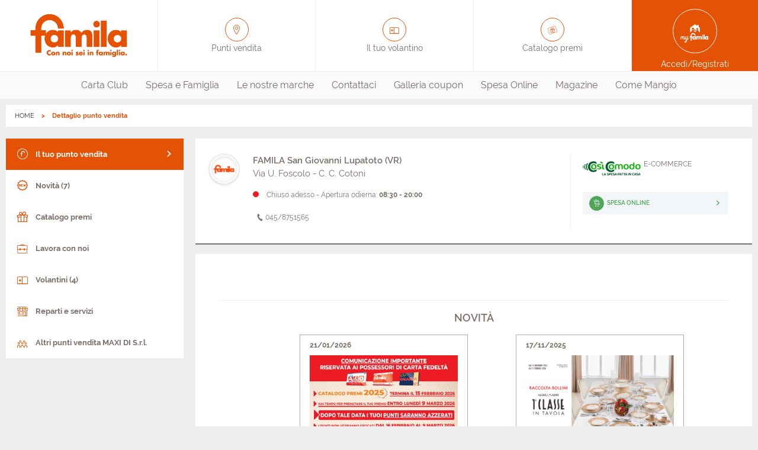

--- FILE ---
content_type: text/html;charset=UTF-8
request_url: https://www.famila.it/punti-vendita/veneto/famila-san-giovanni-lupatoto---zona-cotoni
body_size: 7308
content:

        <!DOCTYPE html>
      <html class="no-js " lang="it-IT"><head><meta charset="UTF-8"/><meta content="IE=edge" http-equiv="X-UA-Compatible"/><meta content="Yes" HTTP-EQUIV="MSThemeCompatible"/><meta content="IE=edge" http-equiv="X-UA-Compatible"/><meta charset="utf-8"/><meta content="width=device-width, initial-scale=1.0, maximum-scale=1.0, user-scalable=no" name="viewport"/><title>Dettaglio punto vendita | Famila</title><meta content="" name="description"/><link href="//images.selex-insegne.stormreply.com/docroot/master/images/famila/favicon.png" type="image/png" rel="icon"/><link href="https://www.famila.it/punti-vendita/veneto/famila-san-giovanni-lupatoto---zona-cotoni" rel="canonical"/><meta content="website" property="og:type"/><meta content="it" property="og:locale"/><meta content="Dettaglio punto vendita | Famila" property="og:title"/><meta content="" property="og:description"/><meta content="summary" name="twitter:card"/><meta content="Dettaglio punto vendita | Famila" name="twitter:title"/><meta content="" name="twitter:description"/><meta content="no" name="msapplication-tap-highlight"/>
    <script type="text/javascript">
	var _iub = _iub || [];
	_iub.csConfiguration = {
		"countryDetection":true,
		"invalidateConsentWithoutLog":true,
		"cookiePolicyInOtherWindow":true,
		"consentOnContinuedBrowsing":false,
		"perPurposeConsent":true,
		"whitelabel":false,
		"lang":"it",
		"siteId":2409485,
		"floatingPreferencesButtonDisplay":false,
		"cookiePolicyId":34865213,
		"cookiePolicyUrl":"https://www.famila.it/cookie",
		"banner":{
			"closeButtonDisplay":true,
			"closeButtonRejects":true,
			"acceptButtonDisplay":true,
			"customizeButtonDisplay":true,
			"acceptButtonColor":"#DA0442",
			"acceptButtonCaptionColor":"white",
			"customizeButtonColor":"#7F7F7F",
			"customizeButtonCaptionColor":"white",
			"rejectButtonColor":"#DA0442",
			"rejectButtonCaptionColor":"white",
			"listPurposes":true,
			"position":"bottom",
			"textColor":"white",
			"backgroundColor":"rgba(0, 0, 2, 0.8509803921568627)",
			"fontSizeCloseButton":"20px",
			"content":"<div id=\"iubenda-cs-title\">Selezione delle preferenze per i cookie</div><div id=\"iubenda-cs-paragraph\"><p class=\"iub-p\">Il sito Famila.it utilizza cookie o tecnologie simili proprie e di terza parte  per finalità tecniche e, con il tuo consenso, anche per altre finalità (%{purposes}) come specificato nell'<a href=\"/privacy-policy/34865213/cookie-policy?an=no&s_ck=false&newmarkup=yes\" class=\"iubenda-cs-cookie-policy-lnk\">Informativa cookie</a>.</p><p class=\"iub-p\">La chiusura del banner implica il diniego al rilascio dei cookie. Facendo click su Accetta si acconsente all'installazione di tutti i cookie, altrimenti è possibile  gestire le singole tipologie.</p></div>"
		},
		"callback": {
            onPreferenceExpressedOrNotNeeded: function(preference) {
                dataLayer.push({
                    iubenda_ccpa_opted_out: _iub.cs.api.isCcpaOptedOut()
                });
                if (!preference) {
                    dataLayer.push({
                        event: "iubenda_preference_not_needed"
                    });
                } else {
                    if (preference.consent === true) {
                        dataLayer.push({
                            event: "iubenda_consent_given"
                        });
                    } else if (preference.consent === false) {
                        dataLayer.push({
                            event: "iubenda_consent_rejected"
                        });
                    } else if (preference.purposes) {
                        for (var purposeId in preference.purposes) {
                            if (preference.purposes[purposeId]) {
                                dataLayer.push({
                                    event: "iubenda_consent_given_purpose_" + purposeId
                                });
                            }
                        }
                    }
                }
            }
        }
	};
</script>
<script type="text/javascript" src="//cdn.iubenda.com/cs/iubenda_cs.js" charset="UTF-8" async></script>
  <link href="//fonts.googleapis.com" rel="dns-prefetch"/><link href="//images.selex-insegne.stormreply.com/docroot/master/css/famila.css?v=4.19.710" rel="stylesheet preload"/><script>
     var dataLayer = [{
        "userId": "",
        "userStatus": "not_logged",
        "cardNum": "",
        "pdvId": "",
        "pdvName": "",
        "socioNome": "",
        "userBirthYear": ""
      }]
    </script>
        <script>(function(w,d,s,l,i){w[l]=w[l]||[];w[l].push({'gtm.start}':
        new Date().getTime(),event:'gtm.js'});var f=d.getElementsByTagName(s)[0],
        j=d.createElement(s),dl=l!='dataLayer'?'&l='+l:'';j.async=true;j.src=
        'https://www.googletagmanager.com/gtm.js?id='+i+dl;f.parentNode.insertBefore(j,f);
        })(window,document,'script','dataLayer',"GTM-MSGVQ2");</script>
        <meta content="smartbanner.title" name="smartbanner:title"/><meta content="smartbanner.author" name="smartbanner:author"/><meta content="Gratis " name="smartbanner:price"/><meta content="Su App Store" name="smartbanner:price-suffix-apple"/><meta content="Su Google Play" name="smartbanner:price-suffix-google"/><meta content="smartbanner.icon.apple.url" name="smartbanner:icon-apple"/><meta content="smartbanner.icon.google.url" name="smartbanner:icon-google"/><meta content="VAI" name="smartbanner:button"/><meta content="smartbanner.button.url.apple" name="smartbanner:button-url-apple"/><meta content="smartbanner.button.url.google" name="smartbanner:button-url-google"/><meta content="Chiudi" name="smartbanner:close-label"/><meta content="true" name="smartbanner:api"/><meta content="none" name="smartbanner:enabled-platforms"/></head><body data-include="GtmTrackPage" data-skin-link="" data-controller="" style="" class="site   t-store-detail it_IT ">
                <noscript><iframe class="_iub_cs_activate" data-suppressedsrc="//www.googletagmanager.com/ns.html?id=GTM-MSGVQ2" src="//cdn.iubenda.com/cookie_solution/empty.html" data-iub-purposes="1" height="0" width="0" style="display:none;visibility:hidden"></iframe></noscript>
                <header role="presentation" class="js-header site-header"><div class="js-preferred-store preferred-store hidden  store show-for-medium-only"></div><div class="top-header grid-x grid-padding-x"><div data-backdrop=".backdrop" data-menu-html-class="menu-in" data-menu="nav.main-nav" class="burger-menu cell small-2 show-for-small-only" role="button"><div class="burger-icon"><span class="bar"></span><span class="bar close"></span><span class="bar"></span></div></div><a itemtype="http://schema.org/Brand" itemscope="" class="header-block logo cell auto" title="Supermercato Famila - Entra nei nostri ipermercati e supermercati" href="/"><span class="hide" itemprop="name">Famila</span><span itemprop="logo"><picture><source media="(min-width: 1439px)" srcset="//images.selex-insegne.stormreply.com/mediaObject/Centrale/FAMILA/2020/logo600/original/logo600.png"/><source srcset="//images.selex-insegne.stormreply.com/mediaObject/Centrale/FAMILA/2020/logo600/original/logo600.png"/><img src="//images.selex-insegne.stormreply.com/mediaObject/Centrale/FAMILA/2020/logo600/original/logo600.png" alt="Logo600"/></picture></span></a><a class="header-block icon-pin-outline show-for-medium cell auto " href="/punti-vendita"><span>Punti vendita</span></a><a class="header-block icon-flyers show-for-medium cell auto" href="/punti-vendita"><span>Il tuo volantino</span></a><a class="header-block icon-giftcard show-for-medium cell auto" href="/punti-vendita"><span>Catalogo premi</span></a><div class="js-preferred-store hidden header-block store show-for-large cell auto"></div><a class="header-block my-account icon-mypagefamila cell small-2 medium-2" href="/login"><span class="show-for-medium">Accedi/Registrati</span></a></div><nav role="menubar" class="main-nav"><div class="top-header show-for-small-only"><a class="header-block icon-pin-outline  " href="/punti-vendita"><span>Punti vendita</span></a><a class="header-block icon-flyers " href="/punti-vendita"><span>Il tuo volantino</span></a><a class="header-block icon-giftcard " href="/punti-vendita"><span>Catalogo premi</span></a></div><ul class="menu nav"><li role="menuitem" class=""><a href="/carta-club" class="nav-link"  >
                    Carta Club
                  </a></li><li role="menuitem" class=""><a href="/spesa-e-famiglia" class="nav-link"  >
                    Spesa e Famiglia
                  </a></li><li role="menuitem" class=""><a href="/le-nostre-marche" class="nav-link"  >
                    Le nostre marche
                  </a></li><li role="menuitem" class=""><a href="/contattaci" class="nav-link"  target="_blank" rel="noopener">
                    Contattaci
                  </a></li><li role="menuitem" class=""><a href="/coupon-spesa" class="nav-link"  >
                    Galleria coupon
                  </a></li><li role="menuitem" class=""><a href="/redirect-spesa-online" class="nav-link"  >
                    Spesa Online
                  </a></li><li role="menuitem" class=""><a href="/digital-magazine" class="nav-link"  >
                    Magazine
                  </a></li><li role="menuitem" class=""><a href="/come-mangio" class="nav-link"  >
                    Come Mangio
                  </a></li></ul></nav></header><div class="js-preferred-store preferred-store hidden  store show-for-small-only"></div><div class=" "><div class="grid-container"><nav role="navigation" aria-label="You are here:" class="nav-breadcrumbs"><ul class="breadcrumbs"><li><a class="home" href="/">HOME</a></li><li>Dettaglio punto vendita</a></li></ul><script type="application/ld+json">
    {
      "@context": "https://schema.org",
      "@type": "BreadcrumbList",
      "itemListElement": [
      {
      "@type": "ListItem",
      "position": 1,
      "name": "HOME",
      "item": "https://www.famila.it/"
      }
      
        ,
      
      {
      "@type": "ListItem",
      "position": 2,
      "name": "Dettaglio punto vendita",
      "item": "https://www.famila.it/punti-vendita/dettaglio-punto-vendita"
      }
      ]
    }
  </script></nav></div><main class=" grid-container" role="main" id="wrapper"><div data-logged-user-email="" id="logged-user-email"></div><div class="grid-x grid-padding-x"><div class="cell small-12 large-3"><div class="sidebar-wrapper store-wrapper"><div  class="welcome  hide"><h1 class="title">Benvenuto!</h1><a href="/logout?storeId=009588">Esci dall'account</a></div><div class="sidebar-nav"><a data-slide="true" data-context=".sidebar-menu-primary" data-show=".sidebar-menu-primary" class="sidebar-toggle hide-for-large" href="#"></a><ul class="sidebar-menu sidebar-menu-primary"><li class=""><a class="is-active" href="/punti-vendita/veneto/famila-san-giovanni-lupatoto---zona-cotoni"><i class="icon-mainfamila"></i>
        Il tuo punto vendita
      </a></li><li class=""><a class="" href="/punti-vendita/veneto/famila-san-giovanni-lupatoto---zona-cotoni/novita"><i class="icon-news"></i>
        Novità (7)
      </a></li><li class=""><a class="" href="/punti-vendita/veneto/famila-san-giovanni-lupatoto---zona-cotoni/catalogo-premi"><i class="icon-prizes"></i>
        Catalogo premi
      </a></li><li class=""><a class="" href="https://maxidi-selezione.activetrees.it/"><i class="icon-jobs"></i>
        Lavora con noi
      </a></li><li class=""><a class="" href="/punti-vendita/veneto/famila-san-giovanni-lupatoto---zona-cotoni/offerte-volantino"><i class="icon-flyers"></i>
        Volantini (4)
      </a></li><li class=""><a class="" href="/punti-vendita/veneto/famila-san-giovanni-lupatoto---zona-cotoni/reparti-servizi"><i class="icon-storedepartments"></i>
        Reparti e servizi
      </a></li><li class=""><a class="" href="/tutti-i-punti-vendita/sede-amministrativa/maxi-di"><i class="icon-stores"></i>
        Altri punti vendita MAXI DI S.r.l.
      </a></li></ul></div></div></div><div class="cell small-12 large-9"><section class="content-item store-detail   secondary-store"><div class="grid-x grid-margin-x "><figure class="cell large-1"><img src="//images.selex-insegne.stormreply.com/docroot/master/images/famila/store-types/famila-logo@2x.png"/></figure><div class="cell large-7"><span class="h5 primary">FAMILA San Giovanni Lupatoto (VR)</span><p>Via U. Foscolo - C. C. Cotoni</p><div class="timetable closed">
                  Chiuso adesso -
                  
                   Apertura odierna: <strong>08:30 - 20:00</strong>
                  
                <a class="button secondary no-bg wide hide-for-large" href="#store-opening">ORARI <i class="icon icon-arrow-down"></i></a></div><ul class="show-for-large store-detail-contact"><li><a class="button secondary iconed no-bg text" href="tel:045/8751565"><i class="icon icon-phone"></i>   045/8751565</a></li></ul><ul class="hide-for-large store-detail-contact"><li><a class="button secondary iconed no-bg" href="tel:045/8751565"><i class="icon icon-phone"></i> contatta</a></li><li><a class="button secondary iconed no-bg" rel="noopener" target="_blank" href="https://www.google.com/maps/dir//FAMILA San Giovanni Lupatoto (VR)Via+U.+Foscolo+-+C.+C.+Cotoni"><i class="icon icon-directions"></i> indicazioni</a></li></ul></div><div class="cell large-4 small-12 highlighted-service"><div class="service-desc"><img src="/docroot/master/src/common/assets/images/brand-icons/cosicomodo.png" class="service-logo"/><div class="service-text"><span>
                E-COMMERCE
              </span></div></div><a class="button highlight" href="https://www.cosicomodo.it/familanord?utm_source=www.famila.it&amp;utm_medium=referral_istituzionali"><i class="icon icon-left icon-rounded icon-cart"></i><span> SPESA ONLINE </span><i class="icon icon-right icon-chevron-right"></i></a></div></div></section><section class="main-section content   "><div class="content-item store-carousel text-center "><div class="tag-carousel"
        data-slick-context=""
      ><div data-infinite="false" data-slides-to-show-xs="1" data-slides-to-scroll="1" data-slides-to-show="1" data-autoplay-speed="3000" data-autoplay="true" data-slick-carousel="" class="carousel  storeCarousel"><div data-creative-slot="pdv_local" data-validity="2025_07" data-background="" class="item"><div data-adv-path="/23281620594/istituzionali_prod/famila.it/dettaglio_store/billboard_middle1"><p style="display: none;">Contenuto ADV</p></div></div></div></div></div><div class="content-item myaccount-news text-center "><h4 class="title">Novità</h4><div class="grid-x grid-margin-x news-container"><div class="cell large-offset-1 large-5 medium-6 stretch"><script>
    console.log("Rendering ITEM:", "937769f2-3f23-4d12-abc3-9a0255497420", "Item esiste:", "true");
  </script><div data-creative-slot="pdv_local" data-link="/landing/maxidi/azzeramento-catalogo-premi" data-validity="2026_01" class="card card-editorial bordered card-myaccount card-editorial-news"><div class="content-top"><span class="date">21/01/2026</span></div><div class="content"><div class="card-image"><picture><source srcset="//images.selex-insegne.stormreply.com/mediaObject/maxi-di/documents/maxidi-image/RACCOLTE-BOLLINI/Cattura/original/Cattura.JPG"/><img src="//images.selex-insegne.stormreply.com/mediaObject/maxi-di/documents/maxidi-image/RACCOLTE-BOLLINI/Cattura/original/Cattura.JPG" alt=""/></picture></div><div class="card-section"><h3 class="title card-title">AZZERAMENTO CATALOGO</h3><p>Il Catalogo Premi termina il 15/2. Puoi richiedere i tuoi premi entro il 9/3, dopo tale data i punti verranno AZZERATI. Dal 16/2 al 9/3 non saranno erogati punti.</p></div>

        

        </div></div></div><div class="cell large-offset-1 large-5 medium-6 stretch"><script>
    console.log("Rendering ITEM:", "d14d5574-79da-419c-886b-aac9bb12e60f", "Item esiste:", "true");
  </script><div data-creative-slot="pdv_local" data-link="/landing/maxidi/1a-Classe-in-Tavola" data-validity="2025_11" class="card card-editorial bordered card-myaccount card-editorial-news"><div class="content-top"><span class="date">17/11/2025</span></div><div class="content"><div class="card-image"><picture><source srcset="//images.selex-insegne.stormreply.com/mediaObject/maxi-di/documents/maxidi-image/RACCOLTE-BOLLINI/1040X674-NOVITA1/original/1040X674+NOVITA.png"/><img src="//images.selex-insegne.stormreply.com/mediaObject/maxi-di/documents/maxidi-image/RACCOLTE-BOLLINI/1040X674-NOVITA1/original/1040X674+NOVITA.png" alt=""/></picture></div><div class="card-section"><h3 class="title card-title">1a CLASSE IN TAVOLA</h3><p>La collezione tavola Alviero Martini 1a Classe celebra lo stile italiano, portando in tavola l&#39;inconfondibile eleganza della celebre mappa Geo.</p></div>

        

        </div></div></div></div><a class="button tertiary" href="/punti-vendita/veneto/famila-san-giovanni-lupatoto---zona-cotoni/novita?section=news">Vedi tutti <span class="count">(7)</span></a></div><div class="content-item no-padding myaccount-flyers text-center "><h4 class="title">Volantini</h4><div class="grid-x grid-margin-x"><div data-title="PRODOTTI SPONSOR - RACCOLTA BOLLINI" class="media-object text-left cell wrap-volantino"><div class="media-object-section"><div class="thumbnail"><img src="//images.selex-insegne.stormreply.com/mediaObject/maxidi/flyers/famila/MAX-FAM-VCDFs/b040fce4-dbd7-40d6-85b4-266f6f4b95a4-webpdf-pag-artwork-famila-paniere-prima-classe-5-parte-22-01-11-02-pdf/resolutions/res-l500x500/b040fce4-dbd7-40d6-85b4-266f6f4b95a4-webpdf-pag-artwork-famila-paniere-prima-classe-5-parte-22-01-11-02-pdf.jpg"/></div></div><div class="info-container media-object-section align-self-stretch"><h4 data-path="/flyers/maxidi/famila/prodotti-sponsor-raccolta-bollini-13---48b88edd-293f-4851-8bdd-8e656446b5b4" class="title">PRODOTTI SPONSOR - RACCOLTA BOLLINI</h4><div class="availability"><span class="small-label">Validità</span><span class="availability-date">22/01/2026 - 11/02/2026</span></div></div><div class="cta-container media-object-section align-self-stretch text-center"><a target="_blank" class="button primary cta-link cta-sfoglia" href="https://promo.famila.it/nord/punti-vendita/famila-san-giovanni-lupatoto/promozioni/prodotti-sponsor-raccolta-bollini-13">Sfoglia il volantino</a><a class="button tertiary iconed no-border cta-download" href="//images.selex-insegne.stormreply.com/mediaObject/maxidi/flyers/famila/MAX-FAM-VCDFs/b040fce4-dbd7-40d6-85b4-266f6f4b95a4-webpdf-pag-artwork-famila-paniere-prima-classe-5-parte-22-01-11-02-pdf/original/WEBpdf_Pag+Artwork+FAMILA+Paniere+PRIMA+CLASSE+5+parte+22_01-11_02.pdf"><i class="icon icon-download icon-rounded"></i>
                      Scarica il pdf
                    </a></div></div><div data-title="SCONTI FINO AL 50%" class="media-object text-left cell wrap-volantino"><div class="media-object-section"><div class="thumbnail"><img src="//images.selex-insegne.stormreply.com/mediaObject/maxidi/flyers/famila/MAX-FAM-FAMAC2603/eae7e26c-00a0-4ee2-a5ae-596cebc59a06-fa-01-pdf/resolutions/res-l500x500/eae7e26c-00a0-4ee2-a5ae-596cebc59a06-fa-01-pdf.jpg"/></div></div><div class="info-container media-object-section align-self-stretch"><h4 data-path="/flyers/maxidi/famila/famila-sconti-fino-al-50---06b14585-c4af-4294-9b96-b0fb1aeee0e8" class="title">SCONTI FINO AL 50%</h4><div class="availability"><span class="small-label">Validità</span><span class="availability-date">22/01/2026 - 04/02/2026</span></div></div><div class="cta-container media-object-section align-self-stretch text-center"><a target="_blank" class="button primary cta-link cta-sfoglia" href="https://promo.famila.it/nord/punti-vendita/famila-san-giovanni-lupatoto/promozioni/famila-sconti-fino-al-50">Sfoglia il volantino</a><a class="button tertiary iconed no-border cta-download" href="//images.selex-insegne.stormreply.com/mediaObject/maxidi/flyers/famila/MAX-FAM-FAMAC2603/eae7e26c-00a0-4ee2-a5ae-596cebc59a06-fa-01-pdf/original/FA-01.pdf"><i class="icon icon-download icon-rounded"></i>
                      Scarica il pdf
                    </a></div></div></div><a class="button tertiary" href="/punti-vendita/veneto/famila-san-giovanni-lupatoto---zona-cotoni/offerte-volantino"> Vedi tutti (4)
          </a></div><div id="store-opening" class="content-item store-opening"><h4 class="title text-center">Orari</h4><ul class="grid-x"><li class="cell store-opening-item  "><div class="opening-day">Lunedì</div><div class="opening-hours"><span>08:30 - 13:00</span><span>15:00 - 20:00</span></div></li><li class="cell store-opening-item  "><div class="opening-day">Martedì</div><div class="opening-hours"><span>08:30 - 13:00</span><span>15:00 - 20:00</span></div></li><li class="cell store-opening-item  "><div class="opening-day">Mercoledì</div><div class="opening-hours"><span>08:30 - 13:00</span><span>15:00 - 20:00</span></div></li><li class="cell store-opening-item  "><div class="opening-day">Giovedì</div><div class="opening-hours"><span>08:30 - 13:00</span><span>15:00 - 20:00</span></div></li><li class="cell store-opening-item  "><div class="opening-day">Venerdì</div><div class="opening-hours"><span>08:30 - 13:00</span><span>15:00 - 20:00</span></div></li><li class="cell store-opening-item selected "><div class="opening-day">Sabato</div><div class="opening-hours"><span>08:30 - 20:00</span></div></li><li class="cell store-opening-item  "><div class="opening-day">Domenica</div><div class="opening-hours"><span>chiuso</span></div></li></ul><div class="box-opening"></div></div><div class="content-item your-store text-center "><div class="grid-x grid-margin-x "><div class="cell medium-6 medium-offset-1 medium-order-2"><div class="stack-pin"><img src="//images.selex-insegne.stormreply.com/mediaObject/data/static-maps/45-3805702-11-0432509/original/45-3805702-11-0432509.png" alt="" title="" width="455" heigth="320" /><img src="//images.selex-insegne.stormreply.com/docroot/master/images/famila/store-locator/pins/famila.png" class="pin"/></div></div><div class="cell medium-5 medium-order-1 your-store-info"><h5 class="title">indirizzo</h5><p>Via U. Foscolo - C. C. Cotoni <br/>San Giovanni Lupatoto (VR)</p><a href="https://www.google.com/maps/dir//FAMILA San Giovanni Lupatoto (VR)+Via+U.+Foscolo+-+C.+C.+Cotoni" class="button tertiary iconed wide"><i class="icon icon-geolocation"></i> ottieni
            indicazioni stradali</a><div class="show-for-small-only your-store-contact"><h4 class="title">Contatti</h4><ul class="list-style-none"><li><a class="button secondary iconed no-bg text" href="tel:045/8751565"><i class="icon icon-phone"></i>   045/8751565</a></li></ul></div></div></div></div><div class="content-item services text-center"><h4 class="title">Servizi</h4><ul class="services-list"><li class="services-item"><i class="icon icon-atm-payments"></i>Pago Bancomat</li><li class="services-item"><i class="icon icon-air-conditioning"></i>Ambiente Climatizzato</li><li class="services-item"><i class="icon icon-mall"></i>Galleria commerciale</li><li class="services-item"><i class="icon icon-handicapped-parking"></i>Parcheggio disabili</li><li class="services-item"><i class="icon icon-phone-cards-charge"></i>Ricarica tessere telefoniche</li></ul><a class="button tertiary" href="/punti-vendita/veneto/famila-san-giovanni-lupatoto---zona-cotoni/reparti-servizi">Vedi tutti </a></div><div class="content-item other-stores text-center"><h4 class="title">Altri punti vendita di MAXI DI S.r.l.</h4><p><small>Scopri tutti i punti vendita gestiti dalla sede amministrativa <strong>MAXI DI S.r.l.</strong></small></p><a href="/tutti-i-punti-vendita/sede-amministrativa/maxi-di" class="button tertiary">Vedi tutti</a></div></section></div></div></main></div><footer class="site-footer"><ul class="menu footer-nav align-center"><li><a href="/chi-siamo" class=""  >
              Chi siamo
            </a></li><li><a href="/contattaci" class=""  target="_blank" rel="noopener">
              Contattaci
            </a></li><li><a href="/tutti-i-punti-vendita" class=""  >
              Tutti i punti vendita
            </a></li><li><a href="/aperture-straordinarie" class=""  >
              Aperture straordinarie
            </a></li><li><a href="/faq" class=""  >
              FAQ
            </a></li><li><a href="/lavora-con-noi" class=""  >
              Lavora con noi
            </a></li><li><a href="https://www.cosicomodo.it/famila/?utm_source=famila&amp;utm_medium=referral_istituzionali" class=""  >
              Spesa online
            </a></li><li><a href="http://www.selexgc.it/" class=""  >
              La capogruppo
            </a></li><li><a href="/avvisi-ai-consumatori" class=""  >
              Avvisi ai consumatori
            </a></li><li><a href="/privacy_titolaresocio" class=""  >
              Policy
            </a></li><li><a href="/cookie" class=""  >
              Cookie
            </a></li><li><a href="/dichiarazione-accessibilita" class=""  >
              Accessibilità
            </a></li></ul><div itemtype="http://schema.org/Organization" class="bottom-footer grid-x grid-padding-x"><p class="green-number-text cell medium-4 medium-offset-4">
          <a href="#" class="iubenda-cs-preferences-link" style="color:grey;">Clicca qui per aggiornare le preferenze per i cookie</a> </br></br> Per ogni informazione sui nostri prodotti a marchio Selex, chiama il numero verde "Le nostre Marche"
        </p><div class="cell small-12"><a class="button tertiary rounded iconed phone-number" itemprop="telephone" href="tel:+39800992992"><i class="icon icon-phone"></i>800992992</a></div><a class="footer-logo" href="/home"><img src="//images.selex-insegne.stormreply.com/mediaObject/Centrale/FAMILA/2020/logo600/original/logo600.png" alt="" title="" width="600" heigth="268" /></a><p itemprop="name" class="copyright cell small-12">SELEX Gruppo Commerciale S.p.A. P.I. 04218940155 | v.4.19.710</p></div></footer><div data-loader-parent="" class="loader js-loader "><div class="spinner"></div></div><script>var adv_target = {}</script>
          <script src="//images.selex-insegne.stormreply.com/docroot/master/javascripts/selex-adv-framework-istituzionali_prod.js"></script>
      
  <script src="//images.selex-insegne.stormreply.com/docroot/master/javascripts/adv.js"></script>
<script rel="preload" src="//images.selex-insegne.stormreply.com/docroot/master/javascripts/libs.js?v=4.19.710">/**/</script><script>
    function isConstructor(f) {
      try {
        new f();
      } catch (err) {
        return false;
      }
      return true;
    }

    if (!isConstructor(window.Logger)) {
      window.Logger = window.logger;
    }

  </script><script rel="preload" src="//images.selex-insegne.stormreply.com/docroot/master/javascripts/app.js?v=4.19.710">/**/</script><script>App.init();</script></body></html>

--- FILE ---
content_type: text/html; charset=utf-8
request_url: https://www.google.com/recaptcha/api2/aframe
body_size: 151
content:
<!DOCTYPE HTML><html><head><meta http-equiv="content-type" content="text/html; charset=UTF-8"></head><body><script nonce="58egcIW2zYNe_UoA5QazAw">/** Anti-fraud and anti-abuse applications only. See google.com/recaptcha */ try{var clients={'sodar':'https://pagead2.googlesyndication.com/pagead/sodar?'};window.addEventListener("message",function(a){try{if(a.source===window.parent){var b=JSON.parse(a.data);var c=clients[b['id']];if(c){var d=document.createElement('img');d.src=c+b['params']+'&rc='+(localStorage.getItem("rc::a")?sessionStorage.getItem("rc::b"):"");window.document.body.appendChild(d);sessionStorage.setItem("rc::e",parseInt(sessionStorage.getItem("rc::e")||0)+1);localStorage.setItem("rc::h",'1769237116355');}}}catch(b){}});window.parent.postMessage("_grecaptcha_ready", "*");}catch(b){}</script></body></html>

--- FILE ---
content_type: application/javascript;charset=UTF-8
request_url: https://images.selex-insegne.stormreply.com/docroot/master/javascripts/selex-adv-framework-istituzionali_prod.js
body_size: 29652
content:
!function(i){"function"==typeof define&&define.amd?define(i):i()}((function(){"use strict";const i={site:"istituzionali_prod",ad_units:{"/23281620594/istituzionali_prod/prodottiselex.it/homepage/box_middle2":[[300,250]],"/23281620594/istituzionali_prod/supergulliver.it/spesa_famiglia/box_middle2":[[300,250]],"/23281620594/istituzionali_prod/supergulliver.it/homepage/slider_top3":[[430,420],[768,430],[2340,640],[3840,890]],"/23281620594/istituzionali_prod/ipergalassia.it/spesa_famiglia/slider_top3":[[430,420],[768,430],[1600,600],[2340,640]],"/23281620594/istituzionali_prod/prodottiselex.it/homepage/box_middle1":[[300,250]],"/23281620594/istituzionali_prod/prodottiselex.it/homepage/slider_top3":[[430,420],[768,430],[2340,640],[3840,890]],"/23281620594/istituzionali_prod/prodottiselex.it/spesa_famiglia/box_middle2":[[300,250]],"/23281620594/istituzionali_prod/supergulliver.it/spesa_famiglia/slider_top4":[[430,420],[768,430],[1600,600],[2340,640]],"/23281620594/istituzionali_prod/supergulliver.it/dettaglio_store/billboard_middle1":[[320,100],[768,430],[1600,600],[2340,640]],"/23281620594/istituzionali_prod/supergulliver.it/homepage/box_middle1":[[300,250]],"/23281620594/istituzionali_prod/supergulliver.it/magazine/slider_top_3":[[320,100],[768,430],[2340,640],[3840,890]],"/23281620594/istituzionali_prod/ipergalassia.it/promo_code/billboard_middle2":[[320,100],[970,250]],"/23281620594/istituzionali_prod/ipergalassia.it/spesa_famiglia/slider_top4":[[430,420],[768,430],[1600,600],[2340,640]],"/23281620594/istituzionali_prod/ipergalassia.it/dettaglio_store/billboard_middle1":[[320,100],[768,430],[1600,600],[2340,640]],"/23281620594/istituzionali_prod/ipergalassia.it/homepage/box_middle1":[[300,250]],"/23281620594/istituzionali_prod/mymercato.it/homepage/box_middle1":[[300,250]],"/23281620594/istituzionali_prod/mymercato.it/homepage/slider_top3":[[430,420],[768,430],[2340,640],[3840,890]],"/23281620594/istituzionali_prod/mymercato.it/homepage/billboard_middle1":[[320,100],[970,250]],"/23281620594/istituzionali_prod/mymercato.it/promo_code/billboard_middle2":[[320,100],[970,250]],"/23281620594/istituzionali_prod/mymercato.it/spesa_famiglia/slider_top3":[[430,420],[768,430],[1600,600],[2340,640]],"/23281620594/istituzionali_prod/supermercatipan.it/homepage/slider_top3":[[430,420],[768,430],[2340,640],[3840,890]],"/23281620594/istituzionali_prod/supermercatipan.it/homepage/slider_top4":[[430,420],[768,430],[2340,640],[3840,890]],"/23281620594/istituzionali_prod/supermercatipan.it/magazine/slider_top_3":[[320,100],[768,430],[2340,640],[3840,890]],"/23281620594/istituzionali_prod/supermercatipan.it/spesa_famiglia/box_middle1":[[300,250]],"/23281620594/istituzionali_prod/supermercatipan.it/spesa_famiglia/slider_top4":[[430,420],[768,430],[1600,600],[2340,640]],"/23281620594/istituzionali_prod/aeo.it/magazine/slider_top_4":[[320,100],[768,430],[2340,640],[3840,890]],"/23281620594/istituzionali_prod/aeo.it/spesa_famiglia/slider_top4":[[430,420],[768,430],[1600,600],[2340,640]],"/23281620594/istituzionali_prod/aeo.it/dettaglio_store/billboard_middle1":[[320,100],[768,430],[1600,600],[2340,640]],"/23281620594/istituzionali_prod/aeo.it/homepage/slider_top4":[[430,420],[768,430],[2340,640],[3840,890]],"/23281620594/istituzionali_prod/aeo.it/promo_code/billboard_middle2":[[320,100],[970,250]],"/23281620594/istituzionali_prod/emisfero.eu/promo_code/billboard_middle1":[[320,100],[970,250]],"/23281620594/istituzionali_prod/emisfero.eu/homepage/box_middle1":[[300,250]],"/23281620594/istituzionali_prod/emisfero.eu/magazine/slider_top_3":[[320,100],[768,430],[2340,640],[3840,890]],"/23281620594/istituzionali_prod/emisfero.eu/magazine/slider_top_4":[[320,100],[768,430],[2340,640],[3840,890]],"/23281620594/istituzionali_prod/emisfero.eu/spesa_famiglia/box_middle2":[[300,250]],"/23281620594/istituzionali_prod/emisupermercati.it/magazine/slider_top_4":[[320,100],[768,430],[2340,640],[3840,890]],"/23281620594/istituzionali_prod/emisupermercati.it/dettaglio_store/billboard_middle1":[[320,100],[768,430],[1600,600],[2340,640]],"/23281620594/istituzionali_prod/emisupermercati.it/homepage/slider_top4":[[430,420],[768,430],[2340,640],[3840,890]],"/23281620594/istituzionali_prod/emisupermercati.it/spesa_famiglia/box_middle1":[[300,250]],"/23281620594/istituzionali_prod/famila.it/dettaglio_store/billboard_middle1":[[320,100],[768,430],[1600,600],[2340,640]],"/23281620594/istituzionali_prod/famila.it/promo_code/billboard_middle2":[[320,100],[970,250]],"/23281620594/istituzionali_prod/famila.it/homepage/slider_top4":[[430,420],[768,430],[2340,640],[3840,890]],"/23281620594/istituzionali_prod/famila.it/magazine/slider_top_4":[[320,100],[768,430],[2340,640],[3840,890]],"/23281620594/istituzionali_prod/famila.it/spesa_famiglia/box_middle1":[[300,250]],"/23281620594/istituzionali_prod/cc-cash.it/magazine/slider_top_3":[[768,430],[3840,890]],"/23281620594/istituzionali_prod/cc-cash.it/magazine/slider_top_4":[[768,430],[3840,890]],"/23281620594/istituzionali_prod/famila.app/homepage/box_middle1":[[300,250]],"/23281620594/istituzionali_prod/famila_sud.app/reparti/billboard":[[320,50]],"/23281620594/istituzionali_prod/famila_sud.app/homepage/billboard":[[320,50]],"/23281620594/istituzionali_prod/mymercato.app/reparti/box_middle1":[[300,250]],"/23281620594/istituzionali_prod/famila_adriatica.app/homepage/billboard":[[320,50]],"/23281620594/istituzionali_prod/oasitigre.it/homepage/slider_top3":[[430,420],[768,430],[2340,640],[3840,890]],"/23281620594/istituzionali_prod/oasitigre.it/negozi_volantini/billboard_middle1":[[320,100],[970,250]],"/23281620594/istituzionali_prod/oasitigre.it/reparti/slider_top3":[[768,430],[3840,890]],"/23281620594/istituzionali_prod/oasitigre.it/pagina_negozio/billboard_middle1":[[320,100],[970,250]],"/23281620594/istituzionali_prod/famila_nord.app/homepage/billboard":[[320,50]],"/23281620594/istituzionali_prod/oasitigre.app/homepage/box_middle1":[[300,250]],"/23281620594/istituzionali_prod/oasitigre.app/reparti/box_middle1":[[300,250]],"/23281620594/istituzionali_prod/famila_nord_est.app/homepage/box_middle1":[[300,250]],"/23281620594/istituzionali_prod/ipergalassia.it/homepage/slider_top4":[[430,420],[768,430],[2340,640],[3840,890]],"/23281620594/istituzionali_prod/mymercato.it/magazine/slider_top_3":[[320,100],[768,430],[2340,640],[3840,890]],"/23281620594/istituzionali_prod/supermercatipan.it/dettaglio_store/billboard_middle1":[[320,100],[768,430],[1600,600],[2340,640]],"/23281620594/istituzionali_prod/supermercatipan.it/spesa_famiglia/box_middle2":[[300,250]],"/23281620594/istituzionali_prod/aeo.it/spesa_famiglia/box_middle2":[[300,250]],"/23281620594/istituzionali_prod/aeo.it/homepage/slider_top3":[[430,420],[768,430],[2340,640],[3840,890]],"/23281620594/istituzionali_prod/emisfero.eu/dettaglio_store/billboard_middle1":[[320,100],[768,430],[1600,600],[2340,640]],"/23281620594/istituzionali_prod/emisfero.eu/spesa_famiglia/box_middle1":[[300,250]],"/23281620594/istituzionali_prod/emisupermercati.it/promo_code/billboard_middle2":[[320,100],[970,250]],"/23281620594/istituzionali_prod/emisupermercati.it/spesa_famiglia/slider_top3":[[430,420],[768,430],[1600,600],[2340,640]],"/23281620594/istituzionali_prod/famila.it/homepage/slider_top3":[[430,420],[768,430],[2340,640],[3840,890]],"/23281620594/istituzionali_prod/famila.it/spesa_famiglia/slider_top4":[[430,420],[768,430],[1600,600],[2340,640]],"/23281620594/istituzionali_prod/famila_sud.app/reparti/box_middle1":[[300,250]],"/23281620594/istituzionali_prod/mymercato.app/reparti/billboard":[[320,50]],"/23281620594/istituzionali_prod/oasitigre.it/homepage/slider_top4":[[430,420],[768,430],[2340,640],[3840,890]],"/23281620594/istituzionali_prod/famila_nord.app/homepage/box_middle1":[[300,250]],"/23281620594/istituzionali_prod/oasitigre.app/reparti/billboard":[[320,50]],"/23281620594/istituzionali_prod/prodottiselex.it/spesa_famiglia/box_middle1":[[300,250]],"/23281620594/istituzionali_prod/prodottiselex.it/spesa_famiglia/slider_top4":[[430,420],[768,430],[1600,600],[2340,640]],"/23281620594/istituzionali_prod/supergulliver.it/spesa_famiglia/box_middle1":[[300,250]],"/23281620594/istituzionali_prod/supergulliver.it/homepage/slider_top4":[[430,420],[768,430],[2340,640],[3840,890]],"/23281620594/istituzionali_prod/supergulliver.it/homepage/billboard_middle1":[[320,100],[970,250]],"/23281620594/istituzionali_prod/ipergalassia.it/spesa_famiglia/box_middle1":[[300,250]],"/23281620594/istituzionali_prod/ipergalassia.it/homepage/slider_top3":[[430,420],[768,430],[2340,640],[3840,890]],"/23281620594/istituzionali_prod/mymercato.it/dettaglio_store/billboard_middle1":[[320,100],[768,430],[1600,600],[2340,640]],"/23281620594/istituzionali_prod/mymercato.it/homepage/slider_top4":[[430,420],[768,430],[2340,640],[3840,890]],"/23281620594/istituzionali_prod/mymercato.it/spesa_famiglia/box_middle1":[[300,250]],"/23281620594/istituzionali_prod/mymercato.it/spesa_famiglia/slider_top4":[[430,420],[768,430],[1600,600],[2340,640]],"/23281620594/istituzionali_prod/supermercatipan.it/homepage/box_middle1":[[300,250]],"/23281620594/istituzionali_prod/supermercatipan.it/magazine/slider_top_4":[[320,100],[768,430],[2340,640],[3840,890]],"/23281620594/istituzionali_prod/supermercatipan.it/spesa_famiglia/slider_top3":[[430,420],[768,430],[1600,600],[2340,640]],"/23281620594/istituzionali_prod/aeo.it/magazine/slider_top_3":[[320,100],[768,430],[2340,640],[3840,890]],"/23281620594/istituzionali_prod/aeo.it/spesa_famiglia/box_middle1":[[300,250]],"/23281620594/istituzionali_prod/aeo.it/homepage/box_middle1":[[300,250]],"/23281620594/istituzionali_prod/aeo.it/homepage/billboard_middle1":[[320,100],[970,250]],"/23281620594/istituzionali_prod/emisfero.eu/homepage/slider_top4":[[430,420],[768,430],[2340,640],[3840,890]],"/23281620594/istituzionali_prod/emisfero.eu/homepage/billboard_middle1":[[320,100],[970,250]],"/23281620594/istituzionali_prod/emisfero.eu/spesa_famiglia/slider_top3":[[430,420],[768,430],[1600,600],[2340,640]],"/23281620594/istituzionali_prod/emisfero.eu/spesa_famiglia/slider_top4":[[430,420],[768,430],[1600,600],[2340,640]],"/23281620594/istituzionali_prod/emisupermercati.it/promo_code/billboard_middle1":[[320,100],[970,250]],"/23281620594/istituzionali_prod/emisupermercati.it/homepage/billboard_middle1":[[300,50],[300,100],[320,50],[320,100],[728,90],[970,250],[990,90],[990,120]],"/23281620594/istituzionali_prod/emisupermercati.it/spesa_famiglia/box_middle2":[[300,250]],"/23281620594/istituzionali_prod/famila.it/promo_code/billboard_middle1":[[320,100],[970,250]],"/23281620594/istituzionali_prod/famila.it/homepage/box_middle1":[[300,250]],"/23281620594/istituzionali_prod/famila.it/spesa_famiglia/slider_top3":[[430,420],[768,430],[1600,600],[2340,640]],"/23281620594/istituzionali_prod/cc-cash.it/dettaglio_store/middle1-hr":[[300,50],[300,100],[300,250],[320,50],[320,100],[728,90],[970,250],[990,90],[990,120]],"/23281620594/istituzionali_prod/famila.app/homepage/slider_top":[[320,50]],"/23281620594/istituzionali_prod/famila.app/reparti/slider_top":[[320,50]],"/23281620594/istituzionali_prod/famila_sud.app/homepage/box_middle1":[[300,250]],"/23281620594/istituzionali_prod/famila_adriatica.app/homepage/box_middle1":[[300,250]],"/23281620594/istituzionali_prod/famila_adriatica.app/reparti/billboard":[[320,50]],"/23281620594/istituzionali_prod/oasitigre.it/homepage/billboard_middle1":[[320,100],[970,250]],"/23281620594/istituzionali_prod/oasitigre.it/reparti/slider_top4":[[768,430],[3840,890]],"/23281620594/istituzionali_prod/famila_nord.app/reparti/box_middle1":[[300,250]],"/23281620594/istituzionali_prod/oasitigre.app/homepage/billboard":[[320,50]],"/23281620594/istituzionali_prod/famila_nord_est.app/homepage/billboard":[[320,50]],"/23281620594/istituzionali_prod/famila_nord_est.app/reparti/box_middle1":[[300,250]],"/23281620594/istituzionali_prod/famila_adriatica/promo_code/billboard_middle2":[[320,100],[970,250]],"/23281620594/istituzionali_prod/famila_sicilia/promo_code/billboard_middle1":[[320,100],[970,250]],"/23281620594/istituzionali_prod/famila_nord/homepage/slider_top4":[[430,420],[768,430],[2340,640],[3840,890]],"/23281620594/istituzionali_prod/famila_nord/homepage/billboard_middle1":[[320,100],[970,250]],"/23281620594/istituzionali_prod/famila_nord/promo_code/billboard_middle2":[[320,100],[970,250]],"/23281620594/istituzionali_prod/famila_nord/promo_code/billboard_middle1":[[320,100],[970,250]],"/23281620594/istituzionali_prod/famila_nord/spesa_famiglia/slider_top3":[[430,420],[768,430],[1600,600],[2340,640]],"/23281620594/istituzionali_prod/famila_adriatica/dettaglio_store/billboard_middle1":[[320,100],[768,430],[1600,600],[2340,640]],"/23281620594/istituzionali_prod/famila_adriatica/homepage/slider_top3":[[430,420],[768,430],[2340,640],[3840,890]],"/23281620594/istituzionali_prod/famila_adriatica/magazine/slider_top_3":[[320,100],[768,430],[2340,640],[3840,890]],"/23281620594/istituzionali_prod/famila_adriatica/promo_code/billboard_middle1":[[320,100],[970,250]],"/23281620594/istituzionali_prod/famila_adriatica/spesa_famiglia/slider_top3":[[430,420],[768,430],[1600,600],[2340,640]],"/23281620594/istituzionali_prod/famila_sicilia/homepage/slider_top4":[[430,420],[768,430],[2340,640],[3840,890]],"/23281620594/istituzionali_prod/famila_sicilia/spesa_famiglia/slider_top4":[[430,420],[768,430],[1600,600],[2340,640]],"/23281620594/istituzionali_prod/famila_nord/dettaglio_store/billboard_middle1":[[320,100],[768,430],[1600,600],[2340,640]],"/23281620594/istituzionali_prod/famila_sud/homepage/slider_top4":[[430,420],[768,430],[2340,640],[3840,890]],"/23281620594/istituzionali_prod/famila_sud/magazine/slider_top_3":[[320,100],[768,430],[2340,640],[3840,890]],"/23281620594/istituzionali_prod/famila_sud/spesa_famiglia/slider_top4":[[430,420],[768,430],[1600,600],[2340,640]],"/23281620594/istituzionali_prod/famila_nordest/homepage/slider_top4":[[430,420],[768,430],[2340,640],[3840,890]],"/23281620594/istituzionali_prod/famila_nordest/magazine/slider_top_4":[[320,100],[768,430],[2340,640],[3840,890]],"/23281620594/istituzionali_prod/famila_nordest/promo_code/billboard_middle1":[[320,100],[970,250]],"/23281620594/istituzionali_prod/famila_nordest/spesa_famiglia/slider_top3":[[430,420],[768,430],[1600,600],[2340,640]],"/23281620594/istituzionali_prod/famila_sicilia/promo_code/billboard_middle2":[[320,100],[970,250]],"/23281620594/istituzionali_prod/famila_nord/spesa_famiglia/box_middle1":[[300,250]],"/23281620594/istituzionali_prod/famila_sud/homepage/slider_top3":[[430,420],[768,430],[2340,640],[3840,890]],"/23281620594/istituzionali_prod/famila_sud/homepage/billboard_middle1":[[320,100],[970,250]],"/23281620594/istituzionali_prod/famila_sud/promo_code/billboard_middle2":[[320,100],[970,250]],"/23281620594/istituzionali_prod/famila_sud/spesa_famiglia/box_middle1":[[300,250]],"/23281620594/istituzionali_prod/famila_sud/spesa_famiglia/box_middle2":[[300,250]],"/23281620594/istituzionali_prod/famila_nordest/homepage/slider_top3":[[430,420],[768,430],[2340,640],[3840,890]],"/23281620594/istituzionali_prod/famila_nordest/homepage/billboard_middle1":[[320,100],[970,250]],"/23281620594/istituzionali_prod/famila_nordest/promo_code/billboard_middle2":[[320,100],[970,250]],"/23281620594/istituzionali_prod/famila_nordest/spesa_famiglia/slider_top4":[[430,420],[768,430],[1600,600],[2340,640]],"/23281620594/istituzionali_prod/ipergalassia.it/dettaglio_store/slider_top_4":[[768,430],[3840,890]],"/23281620594/istituzionali_prod/famila_nord_est.app/reparti/billboard":[[320,50]],"/23281620594/istituzionali_prod/aeo_adriatica/homepage/billboard_middle1":[[320,100],[970,250]],"/23281620594/istituzionali_prod/aeo_adriatica/spesa_famiglia/slider_top4":[[430,420],[768,430],[1600,600],[2340,640]],"/23281620594/istituzionali_prod/aeo_adriatica/spesa_famiglia/slider_top3":[[430,420],[768,430],[1600,600],[2340,640]],"/23281620594/istituzionali_prod/aeo_adriatica/magazine/slider_top_3":[[320,100],[768,430],[2340,640],[3840,890]],"/23281620594/istituzionali_prod/aeo_adriatica/promo_code/billboard_middle2":[[320,100],[970,250]],"/23281620594/istituzionali_prod/aeo_adriatica/spesa_famiglia/box_middle1":[[300,250]],"/23281620594/istituzionali_prod/aeo_nord/homepage/slider_top3":[[430,420],[768,430],[2340,640],[3840,890]],"/23281620594/istituzionali_prod/aeo_nord/homepage/billboard_middle1":[[320,100],[970,250]],"/23281620594/istituzionali_prod/aeo_nord/spesa_famiglia/slider_top4":[[430,420],[768,430],[1600,600],[2340,640]],"/23281620594/istituzionali_prod/aeo_nord/spesa_famiglia/slider_top3":[[430,420],[768,430],[1600,600],[2340,640]],"/23281620594/istituzionali_prod/aeo_sud/homepage/slider_top3":[[430,420],[768,430],[2340,640],[3840,890]],"/23281620594/istituzionali_prod/aeo_sud/promo_code/billboard_middle2":[[320,100],[970,250]],"/23281620594/istituzionali_prod/aeo_sud/spesa_famiglia/box_middle2":[[300,250]],"/23281620594/istituzionali_prod/aeo_nordest/homepage/billboard_middle1":[[320,100],[970,250]],"/23281620594/istituzionali_prod/aeo_nordest/spesa_famiglia/slider_top3":[[430,420],[768,430],[1600,600],[2340,640]],"/23281620594/istituzionali_prod/famila_adriatica/homepage/slider_top4":[[430,420],[768,430],[2340,640],[3840,890]],"/23281620594/istituzionali_prod/famila_adriatica/homepage/billboard_middle1":[[320,100],[970,250]],"/23281620594/istituzionali_prod/famila_adriatica/spesa_famiglia/slider_top4":[[430,420],[768,430],[1600,600],[2340,640]],"/23281620594/istituzionali_prod/famila_sicilia/homepage/slider_top3":[[430,420],[768,430],[2340,640],[3840,890]],"/23281620594/istituzionali_prod/famila_sicilia/homepage/box_middle1":[[300,250]],"/23281620594/istituzionali_prod/famila_sicilia/magazine/slider_top_3":[[320,100],[768,430],[2340,640],[3840,890]],"/23281620594/istituzionali_prod/famila_sicilia/spesa_famiglia/box_middle1":[[300,250]],"/23281620594/istituzionali_prod/famila_sicilia/spesa_famiglia/box_middle2":[[300,250]],"/23281620594/istituzionali_prod/famila_nord/homepage/slider_top3":[[430,420],[768,430],[2340,640],[3840,890]],"/23281620594/istituzionali_prod/famila_nord/spesa_famiglia/slider_top4":[[430,420],[768,430],[1600,600],[2340,640]],"/23281620594/istituzionali_prod/famila_adriatica/magazine/slider_top_4":[[320,100],[768,430],[2340,640],[3840,890]],"/23281620594/istituzionali_prod/famila_adriatica/spesa_famiglia/box_middle2":[[300,250]],"/23281620594/istituzionali_prod/famila_sicilia/homepage/billboard_middle1":[[320,100],[970,250]],"/23281620594/istituzionali_prod/famila_adriatica/homepage/box_middle1":[[300,250]],"/23281620594/istituzionali_prod/famila_adriatica/spesa_famiglia/box_middle1":[[300,250]],"/23281620594/istituzionali_prod/famila_nord/homepage/box_middle1":[[300,250]],"/23281620594/istituzionali_prod/famila_nord/magazine/slider_top_3":[[320,100],[768,430],[2340,640],[3840,890]],"/23281620594/istituzionali_prod/famila_nord/spesa_famiglia/box_middle2":[[300,250]],"/23281620594/istituzionali_prod/famila_sud/dettaglio_store/billboard_middle1":[[320,100],[768,430],[1600,600],[2340,640]],"/23281620594/istituzionali_prod/famila_sud/homepage/box_middle1":[[300,250]],"/23281620594/istituzionali_prod/famila_sud/magazine/slider_top_4":[[320,100],[768,430],[2340,640],[3840,890]],"/23281620594/istituzionali_prod/famila_sud/promo_code/billboard_middle1":[[320,100],[970,250]],"/23281620594/istituzionali_prod/famila_sud/spesa_famiglia/slider_top3":[[430,420],[768,430],[1600,600],[2340,640]],"/23281620594/istituzionali_prod/famila_nordest/dettaglio_store/billboard_middle1":[[320,100],[768,430],[1600,600],[2340,640]],"/23281620594/istituzionali_prod/famila_nordest/homepage/box_middle1":[[300,250]],"/23281620594/istituzionali_prod/famila_nordest/magazine/slider_top_3":[[320,100],[768,430],[2340,640],[3840,890]],"/23281620594/istituzionali_prod/famila_nordest/spesa_famiglia/box_middle1":[[300,250]],"/23281620594/istituzionali_prod/famila_nordest/spesa_famiglia/box_middle2":[[300,250]],"/23281620594/istituzionali_prod/prodottiselex.it/homepage/slider_top4":[[430,420],[768,430],[2340,640],[3840,890]],"/23281620594/istituzionali_prod/ipergalassia.it/promo_code/billboard_middle1":[[320,100],[970,250]],"/23281620594/istituzionali_prod/mymercato.it/magazine/slider_top_4":[[320,100],[768,430],[2340,640],[3840,890]],"/23281620594/istituzionali_prod/supermercatipan.it/promo_code/billboard_middle2":[[320,100],[970,250]],"/23281620594/istituzionali_prod/emisfero.eu/promo_code/billboard_middle2":[[320,100],[970,250]],"/23281620594/istituzionali_prod/emisupermercati.it/homepage/box_middle1":[[300,250]],"/23281620594/istituzionali_prod/famila.it/magazine/slider_top_3":[[320,100],[768,430],[2340,640],[3840,890]],"/23281620594/istituzionali_prod/mymercato.app/homepage/billboard":[[320,50]],"/23281620594/istituzionali_prod/oasitigre.it/notizie/billboard_middle1":[[320,100],[970,250]],"/23281620594/istituzionali_prod/prodottiselex.it/spesa_famiglia/slider_top3":[[430,420],[768,430],[1600,600],[2340,640]],"/23281620594/istituzionali_prod/supergulliver.it/spesa_famiglia/slider_top3":[[430,420],[768,430],[1600,600],[2340,640]],"/23281620594/istituzionali_prod/supergulliver.it/magazine/slider_top_4":[[320,100],[768,430],[2340,640],[3840,890]],"/23281620594/istituzionali_prod/ipergalassia.it/spesa_famiglia/box_middle2":[[300,250]],"/23281620594/istituzionali_prod/ipergalassia.it/homepage/billboard_middle1":[[320,100],[970,250]],"/23281620594/istituzionali_prod/mymercato.it/promo_code/billboard_middle1":[[320,100],[970,250]],"/23281620594/istituzionali_prod/mymercato.it/spesa_famiglia/box_middle2":[[300,250]],"/23281620594/istituzionali_prod/supermercatipan.it/homepage/billboard_middle1":[[320,100],[970,250]],"/23281620594/istituzionali_prod/supermercatipan.it/promo_code/billboard_middle1":[[320,100],[970,250]],"/23281620594/istituzionali_prod/aeo.it/spesa_famiglia/slider_top3":[[430,420],[768,430],[1600,600],[2340,640]],"/23281620594/istituzionali_prod/aeo.it/promo_code/billboard_middle1":[[320,100],[970,250]],"/23281620594/istituzionali_prod/emisfero.eu/homepage/slider_top3":[[430,420],[768,430],[2340,640],[3840,890]],"/23281620594/istituzionali_prod/emisupermercati.it/magazine/slider_top_3":[[320,100],[768,430],[2340,640],[3840,890]],"/23281620594/istituzionali_prod/emisupermercati.it/homepage/slider_top3":[[430,420],[768,430],[2340,640],[3840,890]],"/23281620594/istituzionali_prod/emisupermercati.it/spesa_famiglia/slider_top4":[[430,420],[768,430],[1600,600],[2340,640]],"/23281620594/istituzionali_prod/famila.it/homepage/billboard_middle1":[[320,100],[970,250]],"/23281620594/istituzionali_prod/famila.it/spesa_famiglia/box_middle2":[[300,250]],"/23281620594/istituzionali_prod/famila.app/reparti/box_middle1":[[300,250]],"/23281620594/istituzionali_prod/mymercato.app/homepage/box_middle1":[[300,250]],"/23281620594/istituzionali_prod/famila_adriatica.app/reparti/box_middle1":[[300,250]],"/23281620594/istituzionali_prod/oasitigre.it/reparti/billboard_middle1":[[320,100],[970,250]],"/23281620594/istituzionali_prod/famila_nord.app/reparti/billboard":[[320,50]],"/23281620594/istituzionali_prod/famila_sicilia/dettaglio_store/billboard_middle1":[[320,100],[768,430],[1600,600],[2340,640]],"/23281620594/istituzionali_prod/famila_sicilia/magazine/slider_top_4":[[320,100],[768,430],[2340,640],[3840,890]],"/23281620594/istituzionali_prod/famila_sicilia/spesa_famiglia/slider_top3":[[430,420],[768,430],[1600,600],[2340,640]],"/23281620594/istituzionali_prod/famila_nord/magazine/slider_top_4":[[320,100],[768,430],[2340,640],[3840,890]],"/23281620594/istituzionali_prod/aeo_sud/magazine/slider_top_3":[[320,100],[768,430],[2340,640],[3840,890]],"/23281620594/istituzionali_prod/aeo_sud/homepage/slider_top4":[[430,420],[768,430],[2340,640],[3840,890]],"/23281620594/istituzionali_prod/aeo_sud/homepage/billboard_middle1":[[320,100],[970,250]],"/23281620594/istituzionali_prod/aeo_sud/spesa_famiglia/slider_top4":[[430,420],[768,430],[1600,600],[2340,640]],"/23281620594/istituzionali_prod/aeo_sud/spesa_famiglia/box_middle1":[[300,250]],"/23281620594/istituzionali_prod/aeo_sud/dettaglio_store/billboard_middle1":[[320,100],[768,430],[1600,600],[2340,640]],"/23281620594/istituzionali_prod/aeo_nordest/homepage/slider_top4":[[430,420],[768,430],[2340,640],[3840,890]],"/23281620594/istituzionali_prod/aeo_nordest/homepage/box_middle1":[[300,250]],"/23281620594/istituzionali_prod/aeo_nordest/promo_code/billboard_middle1":[[320,100],[970,250]],"/23281620594/istituzionali_prod/aeo_nordest/spesa_famiglia/box_middle2":[[300,250]],"/23281620594/istituzionali_prod/aeo_nordest/dettaglio_store/billboard_middle1":[[320,100],[768,430],[1600,600],[2340,640]],"/23281620594/istituzionali_prod/aeo_adriatica/dettaglio_store/billboard_middle1":[[320,100],[768,430],[1600,600],[2340,640]],"/23281620594/istituzionali_prod/aeo_nord/magazine/slider_top_3":[[320,100],[768,430],[2340,640],[3840,890]],"/23281620594/istituzionali_prod/aeo_nord/promo_code/billboard_middle1":[[320,100],[970,250]],"/23281620594/istituzionali_prod/aeo_adriatica/homepage/slider_top4":[[430,420],[768,430],[2340,640],[3840,890]],"/23281620594/istituzionali_prod/aeo_sud/magazine/slider_top_4":[[320,100],[768,430],[2340,640],[3840,890]],"/23281620594/istituzionali_prod/aeo_sud/homepage/box_middle1":[[300,250]],"/23281620594/istituzionali_prod/aeo_sud/promo_code/billboard_middle1":[[320,100],[970,250]],"/23281620594/istituzionali_prod/aeo_sud/spesa_famiglia/slider_top3":[[430,420],[768,430],[1600,600],[2340,640]],"/23281620594/istituzionali_prod/aeo_nordest/magazine/slider_top_4":[[320,100],[768,430],[2340,640],[3840,890]],"/23281620594/istituzionali_prod/aeo_nordest/magazine/slider_top_3":[[320,100],[768,430],[2340,640],[3840,890]],"/23281620594/istituzionali_prod/aeo_nordest/homepage/slider_top3":[[430,420],[768,430],[2340,640],[3840,890]],"/23281620594/istituzionali_prod/aeo_nordest/promo_code/billboard_middle2":[[320,100],[970,250]],"/23281620594/istituzionali_prod/aeo_nordest/spesa_famiglia/slider_top4":[[430,420],[768,430],[1600,600],[2340,640]],"/23281620594/istituzionali_prod/aeo_nordest/spesa_famiglia/box_middle1":[[300,250]],"/23281620594/istituzionali_prod/aeo_adriatica/magazine/slider_top_4":[[320,100],[768,430],[2340,640],[3840,890]],"/23281620594/istituzionali_prod/aeo_adriatica/homepage/slider_top3":[[430,420],[768,430],[2340,640],[3840,890]],"/23281620594/istituzionali_prod/aeo_adriatica/homepage/box_middle1":[[300,250]],"/23281620594/istituzionali_prod/aeo_adriatica/promo_code/billboard_middle1":[[320,100],[970,250]],"/23281620594/istituzionali_prod/aeo_adriatica/spesa_famiglia/box_middle2":[[300,250]],"/23281620594/istituzionali_prod/aeo_nord/magazine/slider_top_4":[[320,100],[768,430],[2340,640],[3840,890]],"/23281620594/istituzionali_prod/aeo_nord/homepage/slider_top4":[[430,420],[768,430],[2340,640],[3840,890]],"/23281620594/istituzionali_prod/aeo_nord/homepage/box_middle1":[[300,250]],"/23281620594/istituzionali_prod/aeo_nord/promo_code/billboard_middle2":[[320,100],[970,250]],"/23281620594/istituzionali_prod/aeo_nord/spesa_famiglia/box_middle2":[[300,250]],"/23281620594/istituzionali_prod/aeo_nord/spesa_famiglia/box_middle1":[[300,250]],"/23281620594/istituzionali_prod/aeo_nord/dettaglio_store/billboard_middle1":[[320,100],[768,430],[1600,600],[2340,640]],"/23281620594/istituzionali_prod/oasitigre.it/homepage/box_middle1":[[300,250]],"/23281620594/istituzionali_prod/supergulliver.it/promo_code/billboard_middle1":[[320,100],[970,250]],"/23281620594/istituzionali_prod/supergulliver.it/promo_code/billboard_middle2":[[320,100],[970,250]],"/23281620594/istituzionali_prod/ipergalassia.it/magazine/slider_top_4":[[320,100],[2340,640]],"/23281620594/istituzionali_prod/ipergalassia.it/magazine/slider_top_3":[[320,100],[2340,640]]}};class a{constructor(i){this.slots=i.slots||[],this.targeting=i.targeting||{}}init(){console.log("init ad client framework..."),this.renderAds()}renderAds(){window.googletag=window.googletag||{cmd:[]},googletag.cmd.push((()=>{for(const i in this.targeting)googletag.pubads().setTargeting(`${i}`,`${this.targeting[i]}`);this.slots.forEach((i=>{googletag.defineSlot(`${i.slotId}`,i.sizes,i.slotId).addService(googletag.pubads())})),googletag.pubads().setCentering(!0),googletag.pubads().enableAsyncRendering(),googletag.pubads().enableSingleRequest(),googletag.enableServices(),this.slots.forEach((i=>{googletag.display(i.slotId)})),googletag.pubads().addEventListener("slotRenderEnded",(i=>{const a=i.slot.getSlotElementId(),o={"Advertiser ID":i.advertiserId,"Campaign ID":i.campaignId,"Company IDs":i.companyIds,"Creative ID":i.creativeId,"Creative Template ID":i.creativeId,"Is backfill?":i.isBackfill,"Is empty?":i.isEmpty,"Line Item ID":i.lineItemId,Size:"string"==typeof i.size?i.size:i.size?.join("x")??null,"Slot content changed?":i.slotContentChanged,"Source Agnostic Creative ID":i.sourceAgnosticCreativeId,"Source Agnostic Line Item ID":i.sourceAgnosticLineItemId,"Yield Group IDs":i.yieldGroupIds};console.log("slot has been rendered",a,o),"function"==typeof window.handleAdSlotRender&&window.handleAdSlotRender(a,i)}))}))}}!function(){var i=document.createElement("script");i.async=!0,i.type="text/javascript",i.src="https://securepubads.g.doubleclick.net/tag/js/gpt.js";var a=document.getElementsByTagName("script")[0];a.parentNode.insertBefore(i,a),console.log("Append gads ..................")}(),function(){function o(){const o=document.querySelectorAll("[data-adv-path]"),t=[];o.forEach((a=>{const o=a.getAttribute("data-adv-path");a.id=o,t.push({slotId:o,sizes:i.ad_units[o]})}));const e=void 0!==typeof window.adv_target?window.adv_target:{};if(void 0!==a){new a({slots:t,targeting:e,consent:{gdprApplies:!0,tcString:"EXAMPLE_TC_STRING"}}).init()}}var t;t=o,"loading"===document.readyState?document.addEventListener("DOMContentLoaded",t):o()}()}));


--- FILE ---
content_type: application/javascript; charset=utf-8
request_url: https://cs.iubenda.com/cookie-solution/confs/js/34865213.js
body_size: -241
content:
_iub.csRC = { consApiKey: 'OICm7JWeXzuqphL2Luyh4nRcysmdar5B', showBranding: false, publicId: 'a1dd994b-6db6-11ee-8bfc-5ad8d8c564c0', floatingGroup: false };
_iub.csEnabled = true;
_iub.csPurposes = [1,3,4,5,7];
_iub.cpUpd = 1709904323;
_iub.csT = 2.0;
_iub.googleConsentModeV2 = true;
_iub.totalNumberOfProviders = 18;
